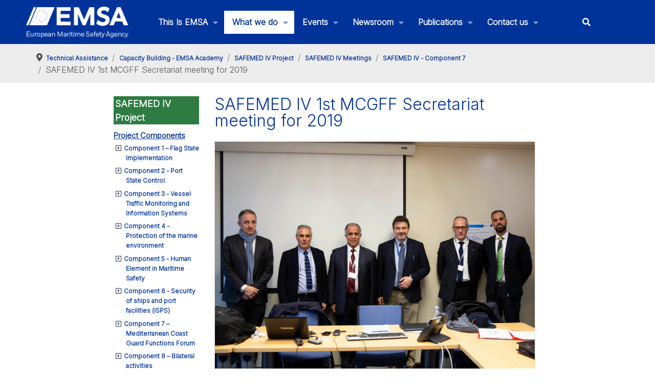

--- FILE ---
content_type: application/javascript
request_url: https://emsa.europa.eu/templates/g5_hydrogen/custom/js/colcount.js
body_size: 159
content:
jQuery(document).ready(function($){
  $('ul').each(function() {
    if ($(this).children().length > 5) {
      $(this).addClass('g-sublevel');
    }
  });
});
